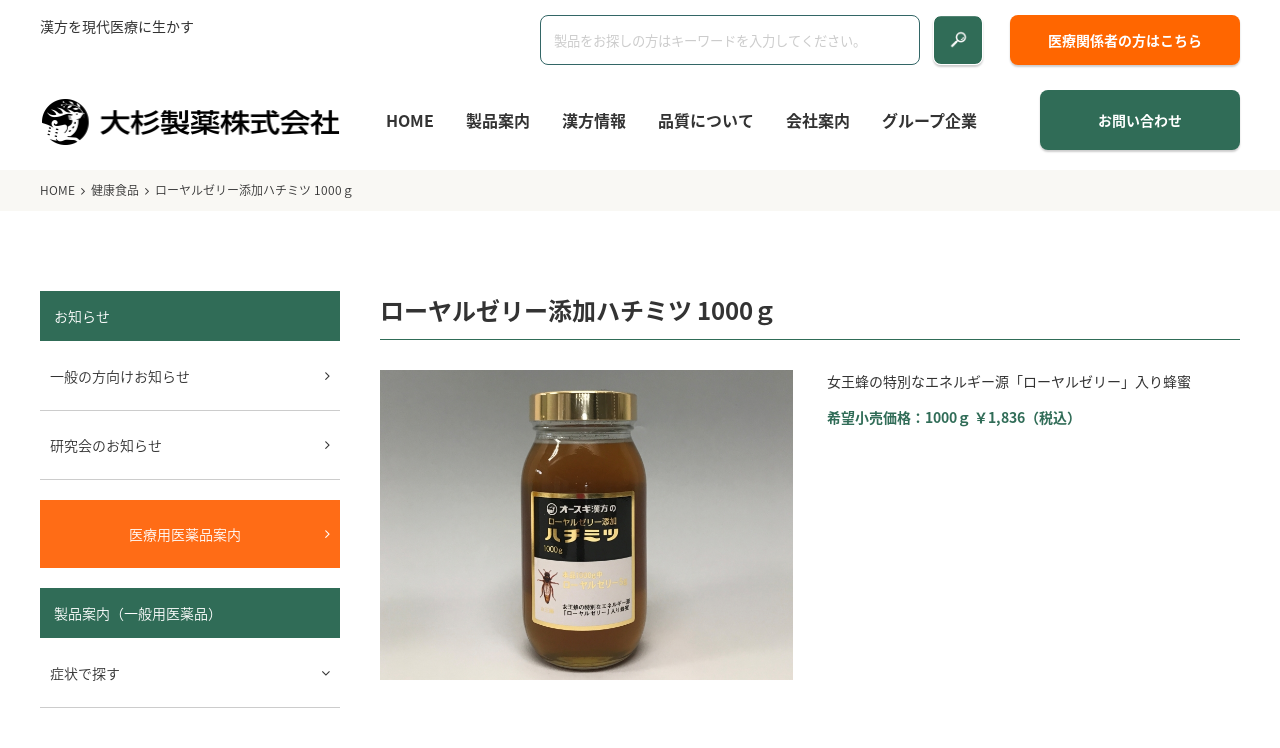

--- FILE ---
content_type: text/html; charset=UTF-8
request_url: https://ohsugi-kanpo.co.jp/health/%E3%83%AD%E3%83%BC%E3%83%A4%E3%83%AB%E3%82%BC%E3%83%AA%E3%83%BC%E6%B7%BB%E5%8A%A0%E3%83%8F%E3%83%81%E3%83%9F%E3%83%84-1000%EF%BD%87
body_size: 39050
content:
<!doctype html>
<!--[if lt IE 7]><html dir="ltr" lang="ja"
	prefix="og: https://ogp.me/ns#"  class="no-js lt-ie9 lt-ie8 lt-ie7"><![endif]-->
<!--[if (IE 7)&!(IEMobile)]><html dir="ltr" lang="ja"
	prefix="og: https://ogp.me/ns#"  class="no-js lt-ie9 lt-ie8"><![endif]-->
<!--[if (IE 8)&!(IEMobile)]><html dir="ltr" lang="ja"
	prefix="og: https://ogp.me/ns#"  class="no-js lt-ie9"><![endif]-->
<!--[if gt IE 8]><html dir="ltr" lang="ja"
	prefix="og: https://ogp.me/ns#"  class="no-js"><!<![endif]-->
<html>
  
<head>
<meta charset="utf-8">
<meta http-equiv="content-language" content="ja">
<meta http-equiv="X-UA-Compatible" content="IE=edge">
<meta name="HandheldFriendly" content="True">
<meta name="MobileOptimized" content="320">
<meta name="viewport" content="width=device-width, initial-scale=1"/>
<!--[if lt IE 9]>
<script src="//html5shiv.googlecode.com/svn/trunk/html5.js"></script>
<script src="//css3-mediaqueries-js.googlecode.com/svn/trunk/css3-mediaqueries.js"></script>
<script src="http://html5shiv-printshiv.googlecode.com/svn/trunk/html5shiv-printshiv.js"></script>
<![endif]-->  
<title>ローヤルゼリー添加ハチミツ 1000ｇ | 大杉製薬株式会社</title>

		<!-- All in One SEO 4.3.1.1 - aioseo.com -->
		<meta name="robots" content="max-snippet:-1, max-image-preview:large, max-video-preview:-1" />
		<link rel="canonical" href="https://ohsugi-kanpo.co.jp/health/%e3%83%ad%e3%83%bc%e3%83%a4%e3%83%ab%e3%82%bc%e3%83%aa%e3%83%bc%e6%b7%bb%e5%8a%a0%e3%83%8f%e3%83%81%e3%83%9f%e3%83%84-1000%ef%bd%87" />
		<meta name="generator" content="All in One SEO (AIOSEO) 4.3.1.1 " />
		<meta property="og:locale" content="ja_JP" />
		<meta property="og:site_name" content="大杉製薬株式会社 | 漢方を現代医療に生かす" />
		<meta property="og:type" content="article" />
		<meta property="og:title" content="ローヤルゼリー添加ハチミツ 1000ｇ | 大杉製薬株式会社" />
		<meta property="og:url" content="https://ohsugi-kanpo.co.jp/health/%e3%83%ad%e3%83%bc%e3%83%a4%e3%83%ab%e3%82%bc%e3%83%aa%e3%83%bc%e6%b7%bb%e5%8a%a0%e3%83%8f%e3%83%81%e3%83%9f%e3%83%84-1000%ef%bd%87" />
		<meta property="article:published_time" content="2019-10-08T15:02:14+00:00" />
		<meta property="article:modified_time" content="2021-03-27T09:02:52+00:00" />
		<meta name="twitter:card" content="summary_large_image" />
		<meta name="twitter:title" content="ローヤルゼリー添加ハチミツ 1000ｇ | 大杉製薬株式会社" />
		<script type="application/ld+json" class="aioseo-schema">
			{"@context":"https:\/\/schema.org","@graph":[{"@type":"BreadcrumbList","@id":"https:\/\/ohsugi-kanpo.co.jp\/health\/%e3%83%ad%e3%83%bc%e3%83%a4%e3%83%ab%e3%82%bc%e3%83%aa%e3%83%bc%e6%b7%bb%e5%8a%a0%e3%83%8f%e3%83%81%e3%83%9f%e3%83%84-1000%ef%bd%87#breadcrumblist","itemListElement":[{"@type":"ListItem","@id":"https:\/\/ohsugi-kanpo.co.jp\/#listItem","position":1,"item":{"@type":"WebPage","@id":"https:\/\/ohsugi-kanpo.co.jp\/","name":"\u30db\u30fc\u30e0","description":"\u5927\u6749\u88fd\u85ac\u682a\u5f0f\u4f1a\u793e\u306f\u3001\u660e\u6cbb8\u5e74\u306e\u5275\u696d\u3068\u306a\u308a\u4e3b\u306b\u6f22\u65b9\u85ac\u306e\u88fd\u9020\u30fb\u8ca9\u58f2\u3092\u884c\u3063\u3066\u304a\u308a\u307e\u3059\u3002\u84c4\u81bf\u75c7\u85ac\u306e\u300e\u300c\u30e2\u30ea\u300d\u3061\u304f\u306e\u3046\u9320\u300f\u3067\u305d\u306e\u540d\u3092\u77e5\u3089\u308c\u308b\u3002\u672c\u793e\u306f\u5927\u962a\u5e02\u963f\u500d\u91ce\u533a\u5929\u738b\u5bfa\u753a\u3068\u306a\u308a\u307e\u3059\u3002","url":"https:\/\/ohsugi-kanpo.co.jp\/"}}]},{"@type":"Organization","@id":"https:\/\/ohsugi-kanpo.co.jp\/#organization","name":"\u5927\u6749\u88fd\u85ac\u682a\u5f0f\u4f1a\u793e","url":"https:\/\/ohsugi-kanpo.co.jp\/"},{"@type":"Person","@id":"https:\/\/ohsugi-kanpo.co.jp\/author\/pretake#author","url":"https:\/\/ohsugi-kanpo.co.jp\/author\/pretake","name":"pretake","image":{"@type":"ImageObject","@id":"https:\/\/ohsugi-kanpo.co.jp\/health\/%e3%83%ad%e3%83%bc%e3%83%a4%e3%83%ab%e3%82%bc%e3%83%aa%e3%83%bc%e6%b7%bb%e5%8a%a0%e3%83%8f%e3%83%81%e3%83%9f%e3%83%84-1000%ef%bd%87#authorImage","url":"https:\/\/secure.gravatar.com\/avatar\/1a85a5a39890989349ad7265b0d057cf?s=96&d=mm&r=g","width":96,"height":96,"caption":"pretake"}},{"@type":"WebPage","@id":"https:\/\/ohsugi-kanpo.co.jp\/health\/%e3%83%ad%e3%83%bc%e3%83%a4%e3%83%ab%e3%82%bc%e3%83%aa%e3%83%bc%e6%b7%bb%e5%8a%a0%e3%83%8f%e3%83%81%e3%83%9f%e3%83%84-1000%ef%bd%87#webpage","url":"https:\/\/ohsugi-kanpo.co.jp\/health\/%e3%83%ad%e3%83%bc%e3%83%a4%e3%83%ab%e3%82%bc%e3%83%aa%e3%83%bc%e6%b7%bb%e5%8a%a0%e3%83%8f%e3%83%81%e3%83%9f%e3%83%84-1000%ef%bd%87","name":"\u30ed\u30fc\u30e4\u30eb\u30bc\u30ea\u30fc\u6dfb\u52a0\u30cf\u30c1\u30df\u30c4 1000\uff47 | \u5927\u6749\u88fd\u85ac\u682a\u5f0f\u4f1a\u793e","inLanguage":"ja","isPartOf":{"@id":"https:\/\/ohsugi-kanpo.co.jp\/#website"},"breadcrumb":{"@id":"https:\/\/ohsugi-kanpo.co.jp\/health\/%e3%83%ad%e3%83%bc%e3%83%a4%e3%83%ab%e3%82%bc%e3%83%aa%e3%83%bc%e6%b7%bb%e5%8a%a0%e3%83%8f%e3%83%81%e3%83%9f%e3%83%84-1000%ef%bd%87#breadcrumblist"},"author":{"@id":"https:\/\/ohsugi-kanpo.co.jp\/author\/pretake#author"},"creator":{"@id":"https:\/\/ohsugi-kanpo.co.jp\/author\/pretake#author"},"datePublished":"2019-10-08T15:02:14+09:00","dateModified":"2021-03-27T09:02:52+09:00"},{"@type":"WebSite","@id":"https:\/\/ohsugi-kanpo.co.jp\/#website","url":"https:\/\/ohsugi-kanpo.co.jp\/","name":"\u5927\u6749\u88fd\u85ac\u682a\u5f0f\u4f1a\u793e","description":"\u6f22\u65b9\u3092\u73fe\u4ee3\u533b\u7642\u306b\u751f\u304b\u3059","inLanguage":"ja","publisher":{"@id":"https:\/\/ohsugi-kanpo.co.jp\/#organization"}}]}
		</script>
		<script type="text/javascript" >
			window.ga=window.ga||function(){(ga.q=ga.q||[]).push(arguments)};ga.l=+new Date;
			ga('create', "UA-52574115-56", 'auto');
			ga('send', 'pageview');
		</script>
		<script async src="https://www.google-analytics.com/analytics.js"></script>
		<!-- All in One SEO -->

<link rel='stylesheet' id='wp-block-library-css' href='https://ohsugi-kanpo.co.jp/wp-includes/css/dist/block-library/style.min.css' type='text/css' media='all' />
<link rel='stylesheet' id='classic-theme-styles-css' href='https://ohsugi-kanpo.co.jp/wp-includes/css/classic-themes.min.css?ver=1' type='text/css' media='all' />
<style id='global-styles-inline-css' type='text/css'>
body{--wp--preset--color--black: #000000;--wp--preset--color--cyan-bluish-gray: #abb8c3;--wp--preset--color--white: #ffffff;--wp--preset--color--pale-pink: #f78da7;--wp--preset--color--vivid-red: #cf2e2e;--wp--preset--color--luminous-vivid-orange: #ff6900;--wp--preset--color--luminous-vivid-amber: #fcb900;--wp--preset--color--light-green-cyan: #7bdcb5;--wp--preset--color--vivid-green-cyan: #00d084;--wp--preset--color--pale-cyan-blue: #8ed1fc;--wp--preset--color--vivid-cyan-blue: #0693e3;--wp--preset--color--vivid-purple: #9b51e0;--wp--preset--gradient--vivid-cyan-blue-to-vivid-purple: linear-gradient(135deg,rgba(6,147,227,1) 0%,rgb(155,81,224) 100%);--wp--preset--gradient--light-green-cyan-to-vivid-green-cyan: linear-gradient(135deg,rgb(122,220,180) 0%,rgb(0,208,130) 100%);--wp--preset--gradient--luminous-vivid-amber-to-luminous-vivid-orange: linear-gradient(135deg,rgba(252,185,0,1) 0%,rgba(255,105,0,1) 100%);--wp--preset--gradient--luminous-vivid-orange-to-vivid-red: linear-gradient(135deg,rgba(255,105,0,1) 0%,rgb(207,46,46) 100%);--wp--preset--gradient--very-light-gray-to-cyan-bluish-gray: linear-gradient(135deg,rgb(238,238,238) 0%,rgb(169,184,195) 100%);--wp--preset--gradient--cool-to-warm-spectrum: linear-gradient(135deg,rgb(74,234,220) 0%,rgb(151,120,209) 20%,rgb(207,42,186) 40%,rgb(238,44,130) 60%,rgb(251,105,98) 80%,rgb(254,248,76) 100%);--wp--preset--gradient--blush-light-purple: linear-gradient(135deg,rgb(255,206,236) 0%,rgb(152,150,240) 100%);--wp--preset--gradient--blush-bordeaux: linear-gradient(135deg,rgb(254,205,165) 0%,rgb(254,45,45) 50%,rgb(107,0,62) 100%);--wp--preset--gradient--luminous-dusk: linear-gradient(135deg,rgb(255,203,112) 0%,rgb(199,81,192) 50%,rgb(65,88,208) 100%);--wp--preset--gradient--pale-ocean: linear-gradient(135deg,rgb(255,245,203) 0%,rgb(182,227,212) 50%,rgb(51,167,181) 100%);--wp--preset--gradient--electric-grass: linear-gradient(135deg,rgb(202,248,128) 0%,rgb(113,206,126) 100%);--wp--preset--gradient--midnight: linear-gradient(135deg,rgb(2,3,129) 0%,rgb(40,116,252) 100%);--wp--preset--duotone--dark-grayscale: url('#wp-duotone-dark-grayscale');--wp--preset--duotone--grayscale: url('#wp-duotone-grayscale');--wp--preset--duotone--purple-yellow: url('#wp-duotone-purple-yellow');--wp--preset--duotone--blue-red: url('#wp-duotone-blue-red');--wp--preset--duotone--midnight: url('#wp-duotone-midnight');--wp--preset--duotone--magenta-yellow: url('#wp-duotone-magenta-yellow');--wp--preset--duotone--purple-green: url('#wp-duotone-purple-green');--wp--preset--duotone--blue-orange: url('#wp-duotone-blue-orange');--wp--preset--font-size--small: 13px;--wp--preset--font-size--medium: 20px;--wp--preset--font-size--large: 36px;--wp--preset--font-size--x-large: 42px;--wp--preset--spacing--20: 0.44rem;--wp--preset--spacing--30: 0.67rem;--wp--preset--spacing--40: 1rem;--wp--preset--spacing--50: 1.5rem;--wp--preset--spacing--60: 2.25rem;--wp--preset--spacing--70: 3.38rem;--wp--preset--spacing--80: 5.06rem;}:where(.is-layout-flex){gap: 0.5em;}body .is-layout-flow > .alignleft{float: left;margin-inline-start: 0;margin-inline-end: 2em;}body .is-layout-flow > .alignright{float: right;margin-inline-start: 2em;margin-inline-end: 0;}body .is-layout-flow > .aligncenter{margin-left: auto !important;margin-right: auto !important;}body .is-layout-constrained > .alignleft{float: left;margin-inline-start: 0;margin-inline-end: 2em;}body .is-layout-constrained > .alignright{float: right;margin-inline-start: 2em;margin-inline-end: 0;}body .is-layout-constrained > .aligncenter{margin-left: auto !important;margin-right: auto !important;}body .is-layout-constrained > :where(:not(.alignleft):not(.alignright):not(.alignfull)){max-width: var(--wp--style--global--content-size);margin-left: auto !important;margin-right: auto !important;}body .is-layout-constrained > .alignwide{max-width: var(--wp--style--global--wide-size);}body .is-layout-flex{display: flex;}body .is-layout-flex{flex-wrap: wrap;align-items: center;}body .is-layout-flex > *{margin: 0;}:where(.wp-block-columns.is-layout-flex){gap: 2em;}.has-black-color{color: var(--wp--preset--color--black) !important;}.has-cyan-bluish-gray-color{color: var(--wp--preset--color--cyan-bluish-gray) !important;}.has-white-color{color: var(--wp--preset--color--white) !important;}.has-pale-pink-color{color: var(--wp--preset--color--pale-pink) !important;}.has-vivid-red-color{color: var(--wp--preset--color--vivid-red) !important;}.has-luminous-vivid-orange-color{color: var(--wp--preset--color--luminous-vivid-orange) !important;}.has-luminous-vivid-amber-color{color: var(--wp--preset--color--luminous-vivid-amber) !important;}.has-light-green-cyan-color{color: var(--wp--preset--color--light-green-cyan) !important;}.has-vivid-green-cyan-color{color: var(--wp--preset--color--vivid-green-cyan) !important;}.has-pale-cyan-blue-color{color: var(--wp--preset--color--pale-cyan-blue) !important;}.has-vivid-cyan-blue-color{color: var(--wp--preset--color--vivid-cyan-blue) !important;}.has-vivid-purple-color{color: var(--wp--preset--color--vivid-purple) !important;}.has-black-background-color{background-color: var(--wp--preset--color--black) !important;}.has-cyan-bluish-gray-background-color{background-color: var(--wp--preset--color--cyan-bluish-gray) !important;}.has-white-background-color{background-color: var(--wp--preset--color--white) !important;}.has-pale-pink-background-color{background-color: var(--wp--preset--color--pale-pink) !important;}.has-vivid-red-background-color{background-color: var(--wp--preset--color--vivid-red) !important;}.has-luminous-vivid-orange-background-color{background-color: var(--wp--preset--color--luminous-vivid-orange) !important;}.has-luminous-vivid-amber-background-color{background-color: var(--wp--preset--color--luminous-vivid-amber) !important;}.has-light-green-cyan-background-color{background-color: var(--wp--preset--color--light-green-cyan) !important;}.has-vivid-green-cyan-background-color{background-color: var(--wp--preset--color--vivid-green-cyan) !important;}.has-pale-cyan-blue-background-color{background-color: var(--wp--preset--color--pale-cyan-blue) !important;}.has-vivid-cyan-blue-background-color{background-color: var(--wp--preset--color--vivid-cyan-blue) !important;}.has-vivid-purple-background-color{background-color: var(--wp--preset--color--vivid-purple) !important;}.has-black-border-color{border-color: var(--wp--preset--color--black) !important;}.has-cyan-bluish-gray-border-color{border-color: var(--wp--preset--color--cyan-bluish-gray) !important;}.has-white-border-color{border-color: var(--wp--preset--color--white) !important;}.has-pale-pink-border-color{border-color: var(--wp--preset--color--pale-pink) !important;}.has-vivid-red-border-color{border-color: var(--wp--preset--color--vivid-red) !important;}.has-luminous-vivid-orange-border-color{border-color: var(--wp--preset--color--luminous-vivid-orange) !important;}.has-luminous-vivid-amber-border-color{border-color: var(--wp--preset--color--luminous-vivid-amber) !important;}.has-light-green-cyan-border-color{border-color: var(--wp--preset--color--light-green-cyan) !important;}.has-vivid-green-cyan-border-color{border-color: var(--wp--preset--color--vivid-green-cyan) !important;}.has-pale-cyan-blue-border-color{border-color: var(--wp--preset--color--pale-cyan-blue) !important;}.has-vivid-cyan-blue-border-color{border-color: var(--wp--preset--color--vivid-cyan-blue) !important;}.has-vivid-purple-border-color{border-color: var(--wp--preset--color--vivid-purple) !important;}.has-vivid-cyan-blue-to-vivid-purple-gradient-background{background: var(--wp--preset--gradient--vivid-cyan-blue-to-vivid-purple) !important;}.has-light-green-cyan-to-vivid-green-cyan-gradient-background{background: var(--wp--preset--gradient--light-green-cyan-to-vivid-green-cyan) !important;}.has-luminous-vivid-amber-to-luminous-vivid-orange-gradient-background{background: var(--wp--preset--gradient--luminous-vivid-amber-to-luminous-vivid-orange) !important;}.has-luminous-vivid-orange-to-vivid-red-gradient-background{background: var(--wp--preset--gradient--luminous-vivid-orange-to-vivid-red) !important;}.has-very-light-gray-to-cyan-bluish-gray-gradient-background{background: var(--wp--preset--gradient--very-light-gray-to-cyan-bluish-gray) !important;}.has-cool-to-warm-spectrum-gradient-background{background: var(--wp--preset--gradient--cool-to-warm-spectrum) !important;}.has-blush-light-purple-gradient-background{background: var(--wp--preset--gradient--blush-light-purple) !important;}.has-blush-bordeaux-gradient-background{background: var(--wp--preset--gradient--blush-bordeaux) !important;}.has-luminous-dusk-gradient-background{background: var(--wp--preset--gradient--luminous-dusk) !important;}.has-pale-ocean-gradient-background{background: var(--wp--preset--gradient--pale-ocean) !important;}.has-electric-grass-gradient-background{background: var(--wp--preset--gradient--electric-grass) !important;}.has-midnight-gradient-background{background: var(--wp--preset--gradient--midnight) !important;}.has-small-font-size{font-size: var(--wp--preset--font-size--small) !important;}.has-medium-font-size{font-size: var(--wp--preset--font-size--medium) !important;}.has-large-font-size{font-size: var(--wp--preset--font-size--large) !important;}.has-x-large-font-size{font-size: var(--wp--preset--font-size--x-large) !important;}
.wp-block-navigation a:where(:not(.wp-element-button)){color: inherit;}
:where(.wp-block-columns.is-layout-flex){gap: 2em;}
.wp-block-pullquote{font-size: 1.5em;line-height: 1.6;}
</style>
<link rel='stylesheet' id='style-css' href='https://ohsugi-kanpo.co.jp/wp-content/themes/rush-design-plane/style.css?ver=1769716075' type='text/css' media='all' />
<script type='text/javascript' src='//ajax.googleapis.com/ajax/libs/jquery/2.1.4/jquery.min.js' id='jquery-js'></script>
<script type='text/javascript' src='https://ohsugi-kanpo.co.jp/wp-content/plugins/itro-popup/scripts/itro-scripts.js' id='itro-scripts-js'></script>
</head>
<body>

  <header id="header">
    <div id="h_fixed">
    <div id="h_top">
      <div class="inner">
        <h1 id="h_message">漢方を現代医療に生かす</h1>
        <div id="h_search_area" class="pc">
          <div id="h_search">
            <form method="get" action="/">
              <input type="text" name="s" id="top_search_form" class="s_form" value="" placeholder="製品をお探しの方はキーワードを入力してください。">
              <input type="submit" id="top_search_btn" class="s_button" value="検索" accesskey="f">
			  </form>
			</div>
          <div id="h_party" class="btn"><a href="/medical">医療関係者の方はこちら</a></div>
        </div>
      </div>
    </div>
    <div id="h_cover">
      <div class="inner">
        <div id="h_toggle_btn">
          <span></span>
          <span></span>
          <span></span>
        </div>
        <div id="h_logo"><a href="/"><img src="https://ohsugi-kanpo.co.jp/wp-content/themes/rush-design-plane/images/h_logo.png" alt="大杉製薬株式会社" /></a></div>
        <nav id="h_nav">
          <ul>
            <li><a href="/">HOME</a></li>
            <li>
              <a href="/product">製品案内</a>
              <ul class="sub_menu">
                <li><a href="/general">一般用医薬品</a></li>
                <li><a href="/health">健康食品</a></li>
                <li><a href="/medical">医療用医薬品</a></li>
              </ul>
            </li>
			  <li><a href="/kanpo">漢方情報</a>
			  <ul class="sub_menu">
				  <li><a href="/kanpo/whatiskanpo">漢方とは？</a></li>
				  <li><a href="/herbal">生薬案内</a></li>
				  <li><a href="/kanpo/healthcare/">養生</a></li>
				  <li><a href="/kanpo#kenbun">生薬見聞</a></li>
				  <li><a href="/kanpo/faq-top">よくあるご質問</a></li>
			</ul>
            </li>
            <li><a href="/company/takasago/hinshitsu">品質について</a></li>
            <li>
              <a href="/company">会社案内</a>
              <ul class="sub_menu">
                <li><a href="/company#company_data">会社概要</a></li>
                <li><a href="/company/office/">事業所一覧</a></li>
                <li><a href="/company/recruit/">採用情報</a></li>
                <li><a href="/company/guide/">CSR活動</a></li>
              </ul>
            </li>
            <li>
              <a href="/company/group">グループ企業</a>
              <ul class="sub_menu">
                <li><a href="/company/takasago">高砂薬業株式会社</a></li>
              </ul>              
            </li>
          </ul>
          <div id="h_contact" class="btn"><a href="/qa">お問い合わせ</a></div>
        </nav>
      </div>
      <div id="h_nav_sp" class="sp tab">
        <div class="logo"><a href="/"><img src="https://ohsugi-kanpo.co.jp/wp-content/themes/rush-design-plane/images/h_logo.png" alt="大杉製薬株式会社" /></a></div>  
        <ul class="first-list">
          <li class="enter"><a href="/medical">医療関係者の方はこちら</a></li>
          <li class="contact"><a href="/qa">お問い合わせ</a></li>
          <li class="title">
            <a href="/information">お知らせ</a>
            <ul class="second-list show">
              <li><a href="/ordinary">一般の方向けお知らせ</a></li>
			  <li><a href="/study">研究会のお知らせ</a></li>
            </ul>
          </li>
          <li class="title">
            <a href="/general">製品案内（一般用医薬品）</a>
            <ul class="second-list">
              <li>
                <span>症状で探す</span>
                <ul>
                  <li><a href="/symptoms_general/symptoms01">鼻病</a></li>
                  <li><a href="/symptoms_general/symptoms02">かぜ</a></li>
                  <li><a href="/symptoms_general/symptoms03">ぜんそく</a></li>
                  <li><a href="/symptoms_general/symptoms04">皮膚病</a></li>
                  <li><a href="/symptoms_general/symptoms05">神経痛など</a></li>
                  <li><a href="/symptoms_general/symptoms06">冷え性</a></li>
                  <li><a href="/symptoms_general/symptoms07">泌尿器疾患</a></li>
                  <li><a href="/symptoms_general/symptoms08">肥満</a></li>
                  <li><a href="/symptoms_general/symptoms09">胃腸病</a></li>
                  <li><a href="/symptoms_general/symptoms10">体力衰弱</a></li>
                  <li><a href="/symptoms_general/symptoms11">婦人病</a></li>
                  <li><a href="/symptoms_general/symptoms12">高血圧</a></li>
                  <li><a href="/symptoms_general/symptoms13">便秘</a></li>
                  <li><a href="/symptoms_general/symptoms14">神経症</a></li>
                </ul>
              </li>
              <li>
                <span>種別</span>
                <ul>
                  <li><a href="/type_general/type01">錠剤</a></li>
                  <li><a href="/type_general/type02">顆粒剤</a></li>
                </ul>
              </li>
              <li>
	<span>製品名で探す</span>
                <ul>
                  <li><a href="/group_general/group01">ア行</a></li>
                  <li><a href="/group_general/group02">カ行</a></li>
                  <li><a href="/group_general/group03">サ行</a></li>
                  <li><a href="/group_general/group04">タ行</a></li>
                  <li><a href="/group_general/group05">ナ行</a></li>
                  <li><a href="/group_general/group06">ハ行</a></li>
                  <li><a href="/group_general/group07">マ行</a></li>
                  <li><a href="/group_general/group08">ヤ行</a></li>
                  <li><a href="/group_general/group09">ラ行</a></li>
                  <li><a href="/group_general/group10">ワ行</a></li>
                </ul>
              </li>
            </ul>
          </li>
          <li class="title">
            <a href="/health">製品案内（健康食品）</a>
             <ul class="second-list">
              <li>
                <span>キーワード</span>
                <ul>
                  <li><a href="/symptoms_health/symptoms01">元気をサポート</a></li>
                  <li><a href="/symptoms_health/symptoms02">健康をサポート</a></li>
                  <li><a href="/symptoms_health/symptoms03">日々のケアに</a></li>
                  <li><a href="/symptoms_health/symptoms04">日々の栄養取得に</a></li>
                </ul>
              </li>
              <li>
                <span>種別</span>
                <ul>
                  <li><a href="/type_health/type01">サプリメント</a></li>
                  <li><a href="/type_health/type02">健康茶</a></li>
                  <li><a href="/type_health/type03">はちみつ</a></li>
                  <li><a href="/type_health/type04">その他</a></li>                       
                </ul>
              </li>
              <li>
	<span>製品名で探す</span>
                <ul>
                  <li><a href="/group_health/group01">ア行</a></li>
                  <li><a href="/group_health/group02">カ行</a></li>
                  <li><a href="/group_health/group03">サ行</a></li>
                  <li><a href="/group_health/group04">タ行</a></li>
                  <li><a href="/group_health/group05">ナ行</a></li>
                  <li><a href="/group_health/group06">ハ行</a></li>
                  <li><a href="/group_health/group07">マ行</a></li>
                  <li><a href="/group_health/group08">ヤ行</a></li>
                  <li><a href="/group_health/group09">ラ行</a></li>
                  <li><a href="/group_health/group10">ワ行</a></li>
                </ul>
              </li>
            </ul>
          </li>
          <li class="title"><a href="/kanpo">漢方情報</a>
            <ul class="second-list show">
              <li><a href="/kanpo/whatiskanpo">漢方とは？</a></li>
              <li><a href="/kanpo/healthcare/">養生</a></li>
              <li><a href="/kanpo/faq-top">よくあるご質問</a></li>
            </ul>
          </li>
          <li class="title">
            <a href="/herbal">生薬案内</a>
            <ul class="second-list">
              <li>
	<span>製品名で探す</span>
                <ul>
                  <li><a href="/group_herbal/group01">ア行</a></li>
                  <li><a href="/group_herbal/group02">カ行</a></li>
                  <li><a href="/group_herbal/group03">サ行</a></li>
                  <li><a href="/group_herbal/group04">タ行</a></li>
                  <li><a href="/group_herbal/group05">ナ行</a></li>
                  <li><a href="/group_herbal/group06">ハ行</a></li>
                  <li><a href="/group_herbal/group07">マ行</a></li>
                  <li><a href="/group_herbal/group08">ヤ行</a></li>
                  <li><a href="/group_herbal/group09">ラ行</a></li>
                  <li><a href="/group_herbal/group10">ワ行</a></li>
                </ul>
              </li>
              <li>
                <span>生薬見聞</span>
                <ul>
                  <li><a href="/kanpo/kenbun/">見聞一覧</a></li>
                  <li><a href="/kanpo/kenbun/ougi">黄耆（オウギ）</a></li>
                  <li><a href="/kanpo/kenbun/hange">半夏（ハンゲ）</a></li>
                  <li><a href="/kanpo/kenbun/safuran">サフラン</a></li>
                  <li><a href="/kanpo/kenbun/keihi">桂皮（ケイヒ）</a></li>
                  <li><a href="/kanpo/kenbun/ryuukotu">竜骨（リュウコツ）</a></li>
                  <li><a href="/kanpo/kenbun/ninjin">人参（ニンジン）</a></li>
                </ul>
              </li>
            </ul>
          </li>
          <li class="title"><a href="/company/takasago/hinshitsu">品質について</a></li>
          <li class="title"><a href="/company">会社案内</a>
            <ul class="second-list show">
              <li><a href="/company#company_data">会社概要</a></li>
              <li><a href="/company/office">事業所一覧</a></li>
              <li><a href="/company/recruit">採用情報</a></li>
              <li><a href="/company/guide">CSR活動</a></li>
            </ul>
          </li>
          <li class="title">
            <a href="/yakkyoku/">オースギ漢方薬局</a>
          </li>
          <li class="title">
            <a class="title" href="/company/group">グループ企業</a>
            <ul class="second-list show">
              <li><a href="/company/takasago">高砂薬業株式会社</a></li>
            </ul>
          </li>
        </ul>
      </div>
      <div id="drawerModal"></div>
    </div>
    </div>
  </header><div id="product">
  <div id="breadcrumb"><div class="inner"><ul><li><a href="https://ohsugi-kanpo.co.jp/">HOME</a></li><li><a href="https://ohsugi-kanpo.co.jp/health">健康食品</a></li><li>ローヤルゼリー添加ハチミツ 1000ｇ</li></ul></div></div>    <div class="cover">
    <div class="inner">
      <div id="contents" class="right">
        <div class="product_detail">
          <h1>ローヤルゼリー添加ハチミツ 1000ｇ</h1>
          <div class="box">
            <div class="left span_5">
              <div class="image"><img src="https://ohsugi-kanpo.co.jp/wp-content/uploads/2020/07/Royal800.jpg" alt="ローヤルゼリー添加ハチミツ 1000ｇ" /></div>
            </div>
            <div class="right span_5">
              <h2 class="catchcopy">女王蜂の特別なエネルギー源「ローヤルゼリー」入り蜂蜜</h2>
              <p class="pr_comment"></p>
              <p class="price">希望小売価格：1000ｇ ￥1,836（税込）</p>
            </div>
          </div>
          <div class="box">
            <h3>1日の目安</h3>
            <div></div>
          </div>
          <div class="box">
            <h3>栄養成分</h3>
            <div>【10ｇ当り】エネルギー33kcal、たんぱく質0ｇ、脂質0ｇ、炭水化物8.2ｇ、食塩相当量0ｇ</div>
          </div>
        </div>
      </div>
      <div id="side" class="left">
        <div class="side_box">
  <div class="title">お知らせ</div>
  <ul>
    <li><a href="/ordinary">一般の方向けお知らせ</a></li>
	<li><a href="/medical/study">研究会のお知らせ</a></li>
	    </ul>
</div>
<div class="side_box">
	<div class="banner"><a href="/medical">医療用医薬品案内</a></div>
</div>
<div class="side_box">
  <div class="title"><a href="/general">製品案内（一般用医薬品）</a></div>
  <ul>
    <li>
      <span>症状で探す</span>
      <ul class="side_second_list">
        <li><a href="/symptoms_general/symptoms01">鼻病</a></li>
        <li><a href="/symptoms_general/symptoms02">かぜ</a></li>
        <li><a href="/symptoms_general/symptoms03">ぜんそく</a></li>
        <li><a href="/symptoms_general/symptoms04">皮膚病</a></li>
        <li><a href="/symptoms_general/symptoms05">神経痛など</a></li>
        <li><a href="/symptoms_general/symptoms06">冷え性</a></li>
        <li><a href="/symptoms_general/symptoms07">泌尿器疾患</a></li>
        <li><a href="/symptoms_general/symptoms08">肥満</a></li>
        <li><a href="/symptoms_general/symptoms09">胃腸病</a></li>
        <li><a href="/symptoms_general/symptoms10">体力衰弱</a></li>
        <li><a href="/symptoms_general/symptoms11">婦人病</a></li>
        <li><a href="/symptoms_general/symptoms12">高血圧</a></li>
        <li><a href="/symptoms_general/symptoms13">便秘</a></li>
        <li><a href="/symptoms_general/symptoms14">神経症</a></li>
      </ul>
    </li>
    <li>
      <span>種別</span>
      <ul class="side_second_list">
        <li><a href="/type_general/type01">錠剤</a></li>
        <li><a href="/type_general/type02">顆粒剤</a></li>
      </ul>
    </li>
    <li>
		<span>製品名で探す</span>
		<ul class="side_second_list">
        <li><a href="/group_general/group01">ア行</a></li>
        <li><a href="/group_general/group02">カ行</a></li>
        <li><a href="/group_general/group03">サ行</a></li>
        <li><a href="/group_general/group04">タ行</a></li>
        <li><a href="/group_general/group05">ナ行</a></li>
        <li><a href="/group_general/group06">ハ行</a></li>
        <li><a href="/group_general/group07">マ行</a></li>
        <li><a href="/group_general/group08">ヤ行</a></li>
        <li><a href="/group_general/group09">ラ行</a></li>
        <li><a href="/group_general/group10">ワ行</a></li>
      </ul>
	  </li>
  </ul>
</div>
<div class="side_box">
	<div class="title"><a href="/health">製品案内（健康食品）</a></div>
  <ul>
    <li>
      <span>キーワード</span>
      <ul class="side_second_list">
        <li><a href="/symptoms_health/symptoms01">元気をサポート</a></li>
        <li><a href="/symptoms_health/symptoms02">健康をサポート</a></li>
        <li><a href="/symptoms_health/symptoms03">日々のケアに</a></li>
        <li><a href="/symptoms_health/symptoms04">日々の栄養取得に</a></li>
      </ul>
    </li>
    <li>
      <span>種別</span>
      <ul class="side_second_list">
        <li><a href="/type_health/type01">サプリメント</a></li>
        <li><a href="/type_health/type02">健康茶</a></li>
        <li><a href="/type_health/type03">はちみつ</a></li>
        <li><a href="/type_health/type04">その他</a></li>                       
      </ul>
    </li>
    <li>
		<span>製品名で探す</span>
      <ul class="side_second_list">
        <li><a href="/group_health/group01">ア行</a></li>
        <li><a href="/group_health/group02">カ行</a></li>
        <li><a href="/group_health/group03">サ行</a></li>
        <li><a href="/group_health/group04">タ行</a></li>
        <li><a href="/group_health/group05">ナ行</a></li>
        <li><a href="/group_health/group06">ハ行</a></li>
        <li><a href="/group_health/group07">マ行</a></li>
        <li><a href="/group_health/group08">ヤ行</a></li>
        <li><a href="/group_health/group09">ラ行</a></li>
        <li><a href="/group_health/group10">ワ行</a></li>
      </ul>
    </li>
  </ul>
</div>
<div class="side_box">
	<div class="title"><a href="/kanpo">漢方情報</a></div>
	<ul>
		<li><a href="/kanpo/whatiskanpo">漢方とは？</a></li>
		<li><a href="/kanpo/healthcare">養生</a></li>
		<li><a href="/kanpo/faq-top">よくあるご質問</a></li>
	</ul>
</div>
<div class="side_box">
  <div class="title"><a href="/herbal">生薬案内</a></div>
  <ul>
    <li>
		<span>製品名で探す</span>
      <ul class="side_second_list">
        <li><a href="/group_herbal/group01">ア行</a></li>
        <li><a href="/group_herbal/group02">カ行</a></li>
        <li><a href="/group_herbal/group03">サ行</a></li>
        <li><a href="/group_herbal/group04">タ行</a></li>
        <li><a href="/group_herbal/group05">ナ行</a></li>
        <li><a href="/group_herbal/group06">ハ行</a></li>
        <li><a href="/group_herbal/group07">マ行</a></li>
        <li><a href="/group_herbal/group08">ヤ行</a></li>
        <li><a href="/group_herbal/group09">ラ行</a></li>
        <li><a href="/group_herbal/group10">ワ行</a></li>
      </ul>
    </li>
    <li>
      <span>生薬見聞</span>
      <ul class="side_second_list">
        <li><a href="/kanpo/kenbun">見聞一覧</a></li>
        <li><a href="/kanpo/kenbun/ougi">黄耆（オウギ）</a></li>
        <li><a href="/kanpo/kenbun/hange">半夏（ハンゲ）</a></li>
        <li><a href="/kanpo/kenbun/safuran">サフラン</a></li>
		<li><a href="/kanpo/kenbun/keihi">桂皮（ケイヒ）</a></li>
		<li><a href="/kanpo/kenbun/ryuukotu">竜骨（リュウコツ）</a></li>
		<li><a href="/kanpo/kenbun/ninjin">人参（ニンジン）</a></li>
		</ul>
    </li>
  </ul>
</div>
<div class="side_box">
  <div class="title"><a href="/company">会社案内</a></div>
  <ul>
    <li><a href="/company">会社概要</a></li>
    <li><a href="/company/office">事業所一覧</a></li>
    <li><a href="/company/recruit">採用情報</a></li>
    <li><a href="/company/guide">CSR活動</a></li>
  </ul>
</div>      </div>
    </div>
  </div>
 
</div>
<section id="f_contact">
  <div class="inner">
    <div id="f_contact_data">
      <div class="clearfix">
        <div class="comment">製品に関するお問い合わせ</div>
        <div class="tel"><a href="tel:06-6629-9055">06-6629-9055</a></div>
        <div class="data">月曜日～金曜日 10:00～17:00<br><span>（土・日・祝日・各窓口休業日を除く）</span></div>
      </div>
      <p>大杉製薬では、お問い合わせ窓口を設けております。<br class="sp">窓口までお電話くださいますようお願い申し上げます。</p>
    </div>
  </div>
</section>
<footer id="footer">
  <div id="f_cover">
    <div class="inner">
      <nav id="f_nav">
        <ul class="f_list">
          <li class="list">
            <div class="title"><a href="/product">製品案内<span>（一般用医薬品・健康食品）</span></a></div>
            <div class="sub_list">
              <ul>
                <li><a href="/general">一般用医薬品</a></li>
                <li><a href="/health">健康食品</a></li>
              </ul>
            </div>
          </li>
          <li class="list">
            <div class="title"><a href="/kanpo">漢方情報</a></div>
            <div class="sub_list">
              <ul>
	<li><a href="/kanpo/whatiskanpo">漢方とは？</a></li>
	<li><a href="/herbal">生薬案内</a></li>
	<li><a href="/kanpo/healthcare">養生コラム</a></li>
	<li><a href="/kanpo/kenbun">生薬見聞</a></li>
	<li><a href="/kanpo/faq-top">よくあるご質問</a></li>
              </ul>
            </div>
            <div class="title"><a href="/company/takasago/hinshitsu">品質について</a></div>
          </li>
          <li class="list">
            <div class="title"><a href="/information">お知らせ</a></div>
            <div class="sub_list">
              <ul>
                <li><a href="/ordinary">一般の方向けお知らせ</a></li>
                <li><a href="/medical/press">医療関係者向けお知らせ</a></li>
                <li><a href="/medical/package">包装変更</a></li>				  
				<li><a href="/medical/study">研究会のお知らせ</a></li>
              </ul>
            </div>
            <div class="title"><a href="/medical">医療用関係者の方はこちら</a></div>
          </li>
          <li class="list">
            <div class="title"><a href="/company">会社案内</a></div>
            <div class="sub_list">
              <ul>
                <li><a href="/company">会社概要</a></li>
                <li><a href="/company/office">事業所一覧</a></li>
                <li><a href="/company/recruit">採用情報</a></li>
	<li><a href="/company/guide">CSR活動</a></li>
              </ul>
            </div>
            <div class="title"><a href="/company/group">グループ企業</a></div>
            <div class="sub_list">
              <ul>
                <li><a href="/company/takasago">高砂薬業株式会社</a></li>
              </ul>
            </div>
          </li>
        </ul>
      </nav>
    </div>
  </div>
  <div id="copyright" align="center"><a href="/about">このウェブサイトの利用について</a></div>
  <div id="copyright">Copyright(c) 2020 OHSUGI Pharmaceutical Co.,Ltd.<br class="sp">All Rights Reserved.</div>
</footer>
<script type='text/javascript' src='https://ohsugi-kanpo.co.jp/wp-content/themes/rush-design-plane/library/js/script.js?ver=1769716075' id='script-js'></script>
<script type='text/javascript' src='https://ohsugi-kanpo.co.jp/wp-content/themes/rush-design-plane/library/js/superfish.min.js?ver=1769716075' id='superfish-js'></script>
<script type='text/javascript' src='https://ohsugi-kanpo.co.jp/wp-content/themes/rush-design-plane/library/js/modernizr-custom.js?ver=1769716075' id='modernizr-js'></script>
<script type='text/javascript' src='https://ohsugi-kanpo.co.jp/wp-content/themes/rush-design-plane/library/js/zoomslider/jquery.zoomslider.min.js?ver=1769716075' id='zoomslider-js'></script>
</body>
</html>

--- FILE ---
content_type: text/css
request_url: https://ohsugi-kanpo.co.jp/wp-content/themes/rush-design-plane/library/css/common.css
body_size: 12011
content:
@charset "UTF-8";
/******************************************************
リセット
******************************************************/
html, body, div, span, applet, object, iframe, h1, h2, h3, h4, h5, h6, p, blockquote, pre, a, abbr, acronym, address, big, cite, code, del, dfn, em, img, ins, kbd, q, s, samp, small, strike, strong, sub, sup, tt, var, b, u, i, center, dl, dt, dd, ol, ul, li, fieldset, form, label, legend, table, caption, tbody, tfoot, thead, tr, th, td, article, aside, canvas, details, embed, figure, figcaption, footer, header, hgroup, menu, nav, output, ruby, section, summary, time, mark, audio, video {
  margin: 0;
	padding: 0;
	border: 0;
  font-size: 1.4rem;
	font-weight: normal;
	font: inherit;
	vertical-align: middle;
}
article, aside, details, figcaption, figure, footer, header, hgroup, menu, nav, section {
  display: block;
}
html, body {
  margin: 0;
	padding: 0;
	border: 0;
	font-size: 100%;
	font-weight: normal;
  font-weight: 300;
	font: inherit;
	vertical-align: middle;
  word-break : break-all;
}
html {
  font-size: 62.5%;
  -webkit-text-size-adjust: 100%;
}
body {
  position: relative;
  font-size: 14px;
	font-size: 1.4rem;
  line-height: 1.6;
  font-weigh: normal;
  font-weight: 300;
}
h1, h2, h3, h4, h5, h6 {
  margin: 0;
  padding: 0;
  font-size: 100%;
  font-weight: normal;
  line-height: 1.6;
}
table, th, td {
  border-collapse: collapse;
  font-weight: normal;
}
dl, dt, dd {
  margin: 0;
  padding: 0;
}
ul, ol, li {
  margin: 0;
  padding: 0;
  text-align: left;
  list-style: none;
}
li {
  vertical-align: top;
  font-size: 1.4rem;
}
img {
  max-width: 100%;
	height: auto;
  vertical-align: middle;
}
a {
  text-decoration: none;
  vertical-align: baseline;
}
a:hover {
  text-decoration: underline;
}
@media screen and (min-width: 1200px) {
  a img {
    -webkit-transition: 0.3s ease-in-out;
    -moz-transition: 0.3s ease-in-out;
    transition: 0.3s ease-in-out;	
  }
  a:hover img {
    opacity: .7;
  }
}
p {
  margin-bottom: 1em;
}
span {
  vertical-align: baseline;
}
/******************************************************
アクション
******************************************************/
@media screen and (min-width: 1200px) {
  .transition {
    -webkit-transition: 0.3s ease-in-out;
    -moz-transition: 0.3s ease-in-out;
    transition: 0.3s ease-in-out;	
  }
}
/******************************************************
フォームiPhoneリセット
******************************************************/
::-webkit-input-placeholder {color: #ccc;}
:-ms-input-placeholder{color: #ccc;}
::-moz-placeholder{ color: #ccc;}
/* iPhoneリセット */
input[type="submit"], input[type="button"] {
  border-radius: 0;
  -webkit-box-sizing: content-box;
  -webkit-appearance: button;
  appearance: button;
  border: none;
  box-sizing: border-box;
  cursor: pointer;
}
input[type="submit"]::-webkit-search-decoration, input[type="button"]::-webkit-search-decoration {
  display: none;
}
input[type="submit"]::focus, input[type="button"]::focus {
  outline-offset: -2px;
}
input, textarea, select {
  max-width: 100%;
  outline: none;
  border: 1px solid #ddd;
  box-sizing: border-box;
}
@media screen and (max-width: 767px) {
  input, textarea, select {
    font-size: 1.6rem;
  }
}
input:-webkit-autofill {
  box-shadow: 0 0 0 1000px #fff inset;
}
/******************************************************
フォーム
******************************************************/
input[type="email"], input[type="text"], input[type="password"], textarea {
  padding: 1rem;
	-webkit-appearance: none;
	-moz-appearance: none;
	appearance: none;
  border-radius: 0;
}
input[type="email"], input[type="text"], textarea {
  width: 100%;
}
select {
  padding: 1rem;
  border-radius: 0;
}
input[type="submit"] {
  padding: 1rem 2rem;
}
@media screen and (min-width: 1200px) {
  input[type="submit"] {
    -webkit-transition: 0.3s ease-in-out;
    -moz-transition: 0.3s ease-in-out;
    transition: 0.3s ease-in-out;	
  }
}
textarea {
  min-height: 120px;
}
input[type="checkbox"], input[type="radio"] {
  position: relative;
  top: 2px;
  margin-right: 2px;
}
/******************************************************
回り込み解除 ※解除したいclassを記述
******************************************************/
.clearfix:after,
.inner:after,
.cover:after,
.box:after {
  content: "";
  display: block;
  height: 0;
  font-size: 0;
  line-height: 0;
  clear: both;
  visibility: hidden;
}
/******************************************************
基本設定
******************************************************/
/* 位置 */
.text-center {text-align: center!important;}
.text-right {text-align: right!important;}
.text-left {text-align: left!important;}
/******************************************************
明朝体
******************************************************/
.serif {font-family: serif;}
/******************************************************
レスポンシブ
******************************************************/
.pc, .tab, .sp {display: none!important;}
@media screen and (max-width: 767px){
  .sp {display: block!important;}
}
@media screen and (min-width: 768px) and (max-width: 1199px){
  .tab {display: block!important;}
  .left{float: left;}
  .right{float: right;}
}
@media screen and (min-width: 1200px){
  .pc {display: block!important;}
  .left{float: left;}
  .right{float: right;}
}
/******************************************************
パンくず
******************************************************/
#breadcrumb {
  background: #f9f8f4;
}
#breadcrumb ul,
#page #breadcrumb ul,
#post #breadcrumb ul {
  margin: 0;
  padding: 0;
  list-style: none;
}
#breadcrumb li {
  display: inline-block;
  margin: 0;
  padding: 1.4rem 0;
  line-height: 1;
  font-size: 1.2rem;
}
#breadcrumb li:after {
  content: "\f105";
  font-family: "FontAwesome";
  margin: 0 .6rem;
}
#breadcrumb li:last-child:after {
  content: none;
  margin: 0;
}
/******************************************************
ページネーション
******************************************************/
#pagination ul {
  text-align: center;
  margin: 0;
  padding: 0;
  list-style: none;
}
#pagination li {
  display: inline-block;
  margin-right: .3rem;
  font-size: 1.2rem;
}
#pagination li:last-child {
  margin-right: 0;
}
#pagination li a,
#pagination li span {
  display: block;
  width: 3rem;
  height: 3rem;
  text-align: center;
  text-decoration: none;
  line-height: 3rem;
}
@media screen and (min-width: 1200px) {
  #pagination li a,
  #pagination li span {
    -webkit-transition: 0.3s ease-in-out;
    -moz-transition: 0.3s ease-in-out;
    transition: 0.3s ease-in-out;	
  }
  #pagination li a:hover {
    -webkit-transition: 0.3s ease-in-out;
    -moz-transition: 0.3s ease-in-out;
    transition: 0.3s ease-in-out;	
  }
}
#pagination li span.dots {
  color: #000;
  background: none;
}
/******************************************************
ボタン
******************************************************/
.btn {
  font-size: 0;
}
.btn a {
  position: relative;
  font-size:1.4rem;
  display:inline-block;
  box-sizing: border-box;
}
.btn a:hover {
  text-decoration: none;
}
@media screen and (min-width: 1200px) {
  .btn a {
    -webkit-transition: 0.3s ease-in-out;
    -moz-transition: 0.3s ease-in-out;
    transition: 0.3s ease-in-out;	
  }
}
/******************************************************
インナー
******************************************************/
.inner {position: relative;}
/******************************************************
カラム
******************************************************/
.col {
  font-size: 0;
  text-align: left;
  list-style: none;
}
.col * {
  font-size: 1.4rem;
  vertical-align: top;
}
@media screen and (max-width: 767px) {
  .col {
    margin-bottom: 4rem;
  }
  .s1 > * {
    display: inline-block;
    width: 100%;
  }
  .s1 > *:nth-child(n+2) {
    margin-top: 4rem;
  }
  .s2 > * {
    display: inline-block;
    width: 47.5%;
    margin-right: 5%;
  }
  .s2 > *:nth-child(2n) {
    margin-right: 0;
  }
  .s2 > *:nth-child(n+3) {
    margin-top: 3rem;
  }
  .s3 > * {
    display: inline-block;
    width: 31%;
    margin-right: 3.5%;
  }
  .s3 > *:nth-child(3n) {
    margin-right: 0;
  }
  .s3 > *:nth-child(n+4) {
    margin-top: 2rem;
  }
  .s4 > * {
    display: inline-block;
    width: 23.5%;
    margin-right: 2%;
  }
  .s4 > *:nth-child(4n) {
    margin-right: 0;
  }
  .s4 > *:nth-child(n+5) {
    margin-top: 1rem;
  }
}
@media screen and (min-width:768px) and (max-width: 1199px) {
  .col {
    margin-bottom: 5rem;
  }
  .m1 > * {
    display: inline-block;
    width: 100%;
  }
  .m1 > *:nth-child(n+2) {
    margin-top: 5rem;
  }
  .m2 > * {
    display: inline-block;
    width: 47.5%;
    margin-right: 5%;
  }
  .m2 > *:nth-child(2n) {
    margin-right: 0;
  }
  .m2 > *:nth-child(n+3) {
    margin-top: 4rem;
  }
  .m3 > * {
    display: inline-block;
    width: 31%;
    margin-right: 3.5%;
  }
  .m3 > *:nth-child(3n) {
    margin-right: 0;
  }
  .m3 > *:nth-child(n+4) {
    margin-top: 3rem;
  }
  .m4 > * {
    display: inline-block;
    width: 23.5%;
    margin-right: 2%;
  }
  .m4 > *:nth-child(4n) {
    margin-right: 0;
  }
  .m4 > *:nth-child(n+5) {
    margin-top: 2rem;
  }
}
@media screen and (min-width: 1200px) {
  .col {
    margin-bottom: 6rem;
  }
  .l1 > * {
    display: inline-block;
    width: 100%;
  }
  .l1 > *:nth-child(n+2) {
    margin-top: 6rem;
  }
  .l2 > * {
    display: inline-block;
    width: 47.5%;
    margin-right: 5%;
  }
  .l2 > *:nth-child(2n) {
    margin-right: 0;
  }
  .l2 > *:nth-child(n+3) {
    margin-top: 5rem;
  }
  .l3 > * {
    display: inline-block;
    width: 31%;
    margin-right: 3.5%;
  }
  .l3 > *:nth-child(3n) {
    margin-right: 0;
  }
  .l3 > *:nth-child(n+4) {
    margin-top: 4rem;
  }
  .l4 > * {
    display: inline-block;
    width: 23.5%;
    margin-right: 2%;
  }
  .l4 > *:nth-child(4n) {
    margin-right: 0;
  }
  .l4 > *:nth-child(n+5) {
    margin-top: 3rem;
  }
}
/******************************************************
フロート
******************************************************/
@media screen and (min-width: 768px) {
  .span_1 {width: 8%;}
  .span_2 {width: 18%;}
  .span_3 {width: 28%;}
  .span_4 {width: 38%;}
  .span_5 {width: 48%;}
  .span_6 {width: 58%;}
  .span_7 {width: 68%;}
  .span_8 {width: 78%;}
  .span_9 {width: 88%;}
}
/******************************************************
シンプルスクロール
******************************************************/
.simply-scroll-container {
  position: relative;
}
.simply-scroll-clip {
  position: relative;
  overflow: hidden; 
}
.simply-scroll-list {
  overflow: hidden;
  margin: 0;
  padding: 0;
}
.simply-scroll-list li img {
  display: block;
}
#img-scroll.simply-scroll-list li {
  float: left; 
  padding: 0 .5rem;
  margin: 0;
  width: 240px;
  height: 160px;
  list-style:none;
}
/******************************************************
余白キャンセル
******************************************************/
.mb0 {margin-bottom: 0!important;}
.pb0 {padding-bottom: 0!important;}
/******************************************************
GOOGLE MAP
******************************************************/
.map {
  position: relative;
  padding-bottom: 56.25%;
  padding-top: 30px;
  height: 0;
  overflow: hidden;
}
.map iframe,
.map object,
.map embed {
  position: absolute;
  top: 0;
  left: 0;
  width: 100%;
  height: 100%;
}

--- FILE ---
content_type: text/plain
request_url: https://www.google-analytics.com/j/collect?v=1&_v=j102&a=841292940&t=pageview&_s=1&dl=https%3A%2F%2Fohsugi-kanpo.co.jp%2Fhealth%2F%25E3%2583%25AD%25E3%2583%25BC%25E3%2583%25A4%25E3%2583%25AB%25E3%2582%25BC%25E3%2583%25AA%25E3%2583%25BC%25E6%25B7%25BB%25E5%258A%25A0%25E3%2583%258F%25E3%2583%2581%25E3%2583%259F%25E3%2583%2584-1000%25EF%25BD%2587&ul=en-us%40posix&dt=%E3%83%AD%E3%83%BC%E3%83%A4%E3%83%AB%E3%82%BC%E3%83%AA%E3%83%BC%E6%B7%BB%E5%8A%A0%E3%83%8F%E3%83%81%E3%83%9F%E3%83%84%201000%EF%BD%87%20%7C%20%E5%A4%A7%E6%9D%89%E8%A3%BD%E8%96%AC%E6%A0%AA%E5%BC%8F%E4%BC%9A%E7%A4%BE&sr=1280x720&vp=1280x720&_u=IEBAAEABAAAAACAAI~&jid=72132535&gjid=482671957&cid=297183876.1769716077&tid=UA-52574115-56&_gid=1707751259.1769716077&_r=1&_slc=1&z=726896730
body_size: -450
content:
2,cG-9Y4T7B6B8S